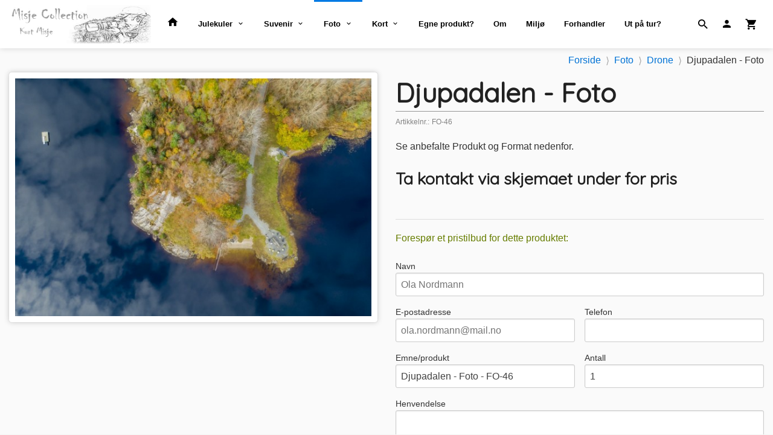

--- FILE ---
content_type: text/html
request_url: https://www.misjecollection.no/produkt/foto/drone/djupadalen-foto-5
body_size: 16597
content:
<!DOCTYPE html>

<!--[if IE 7]>    <html class="lt-ie10 lt-ie9 lt-ie8 ie7 no-js flyout_menu" lang="no"> <![endif]-->
<!--[if IE 8]>    <html class="lt-ie10 lt-ie9 ie8 no-js flyout_menu" lang="no"> <![endif]-->
<!--[if IE 9]>    <html class="lt-ie10 ie9 no-js flyout_menu" lang="no"> <![endif]-->
<!--[if (gt IE 9)|!(IE)]><!--> <html class="no-js flyout_menu" lang="no"> <!--<![endif]-->

<head prefix="og: http://ogp.me/ns# fb: http://ogp.me/ns/fb# product: http://ogp.me/ns/product#">
    <meta http-equiv="Content-Type" content="text/html; charset=UTF-8">
    <meta http-equiv="X-UA-Compatible" content="IE=edge">
    
                    <title>Djupadalen | MisjeCollection - Kurt Misje</title>
        

    <meta name="description" content="Djupadalen, Haugesund">

    <meta name="keywords" content="">

<meta name="csrf-token" content="YJCjluocyJweTI6apVCCyoLlFhG6Xhsw7EYgzgLX">    <link rel="shortcut icon" href="/favicon.ico">
    <meta property="og:title" content="Djupadalen">
<meta property="og:type" content="product">

<meta property="og:image" content="https://www.misjecollection.no/assets/img/630/630/bilder_nettbutikk/2dc4e6bd93158c0bb9cc64fc290201c4-image.jpeg">

    <meta property="og:image:width" content="630">
    <meta property="og:image:height" content="420">

<meta property="og:description" content="Djupadalen, Haugesund">


<meta property="product:price:amount" content="0.00"> 
<meta property="product:price:currency" content="NOK">

    <meta property="product:category" content="Drone">
    <meta property="product-category-link" content="https://www.misjecollection.no/butikk/foto/drone">

<meta property="product:availability" content="oos">



<meta property="og:url" content="https://www.misjecollection.no/produkt/foto/drone/djupadalen-foto-5">
<meta property="og:site_name" content="MisjeCollection - Kurt Misje">
<meta property="og:locale" content="nb_NO"><!-- Pioneer scripts & style -->
<meta name="viewport" content="width=device-width, initial-scale=1.0, minimum-scale=1">
<!-- Android Lollipop theme support: http://updates.html5rocks.com/2014/11/Support-for-theme-color-in-Chrome-39-for-Android -->
<meta name="theme-color" content="#007AE4">

<link href="/assets/themes/hotshot/css/base.compiled.css?ver=1609926847" rel="preload" as="style">
<link href="/assets/themes/hotshot/css/base.compiled.css?ver=1609926847" rel="stylesheet" type="text/css">


<script type="text/javascript" src="/assets/js/modernizr.min-dev.js"></script>
<script>
    window.FEATURES = (function() {
        var list = {"1":1,"24ai":1,"24chat":1,"24nb":1,"blog":1,"boxpacker":1,"criteo":1,"discount":1,"email_redesign":1,"facebook_dpa":1,"facebook_product_catalog":1,"frontendfaq":1,"giftcard":1,"google_analytics_4":1,"google_shopping":1,"mailmojo":1,"mega_menu":1,"modal_cart":1,"modal_cart_free_shipping_reminder":1,"modal_cart_products":1,"newsletter":1,"pickuppoints":1,"popup_module":1,"printnode":1,"product_management_2":1,"product_management_2_customize_layout":1,"product_sorting":1,"slider":1,"snapchat":1,"stock_reminders":1,"text":1,"thumb_attribute_connection":1,"two":1,"two_search_api":1,"update_price_on_attribute_change":1,"vipps_express":1,"webshop":1};

        return {
            get: function(name) { return name in list; }
        };
    })();

    if (window.FEATURES.get('facebook_dpa')) {
                facebook_dpa_id = "290168785655954";
            }

</script>

   

<!-- Global site tag (gtag.js) - Google Analytics -->
<script type="text/plain" data-category="analytics" async src="https://www.googletagmanager.com/gtag/js?id=G-82S7M9N0KV"></script>
<script type="text/plain" data-category="analytics">
  window.dataLayer = window.dataLayer || [];
  function gtag(){dataLayer.push(arguments);}
  gtag('js', new Date());

      gtag('config', 'G-1L4E7W444J');
    gtag('config', 'G-82S7M9N0KV', {
      theme: 'hotshot',
      activeCheckout: 'checkout'
  });
</script>

<script>
    class Item {
        product = {};

        constructor(product) {
            this.product = product;
        }

        #setItemVariant() {
            this.product.item_variant = Array.from(document.querySelectorAll('div.product__attribute'))
                ?.reduce((previousValue, currentValue, currentIndex, array) => {
                    let selectOptions = Array.from(currentValue.children[1].children[0].children);

                    if (!selectOptions.some(option => option.tagName === 'OPTGROUP')) {
                        let attribute = currentValue.children[0].children[0].innerHTML;
                        let value = selectOptions.find(attributeValue => attributeValue.selected).innerHTML;

                        return previousValue += `${attribute}: ${value}${array.length && currentIndex !== array.length - 1 ? ', ' : ''}`;
                    }
                }, '');
        }

        #attachEventListeners() {
            document.querySelectorAll('select.js-attribute').forEach(selector => selector.addEventListener('change', () => this.#setItemVariant()));

            const buyProductButton = document.querySelector('button.js-product__buy-button');

            if (buyProductButton) {
                buyProductButton.addEventListener('click', () => {
                    gtag('event', 'add_to_cart', {
                        currency: 'NOK',
                        value: this.product.value,
                        items: [{ ...this.product, quantity: parseInt(document.getElementById('buy_count').value) }]
                    });
                });
            }

            const buyBundleButton = document.querySelector('button.js-bundle__buy-button');

            if (buyBundleButton) {
                buyBundleButton.addEventListener('click', () => {
                    gtag('event', 'add_to_cart', {
                        currency: 'NOK',
                        value: this.product.value,
                        items: [this.product]
                    });
                });
            }

            const wishListButton = document.querySelector('.product__wishlist-button:not(.disabled)');

            if (wishListButton) {
                wishListButton.addEventListener('click', () => {
                    gtag('event', 'add_to_wishlist', {
                        currency: 'NOK',
                        value: this.product.value,
                        items: [{ ...this.product, quantity: parseInt(document.getElementById('buy_count').value) }],
                    });
                });
            }
        }

        async initialize() {
            await this.#setItemVariant();
            this.#attachEventListeners();

            gtag('event', 'view_item', {
                currency: 'NOK',
                value: this.product.value,
                items: [this.product]
            });
        }
    }
</script>
<!-- Google Analytics -->
<script type="text/plain" data-category="analytics">

    (function (i, s, o, g, r, a, m) {
        i['GoogleAnalyticsObject'] = r;
        i[r] = i[r] || function () {
            (i[r].q = i[r].q || []).push(arguments)
        }, i[r].l = 1 * new Date();
        a = s.createElement(o),
            m = s.getElementsByTagName(o)[0];
        a.async = 1;
        a.src = g;
        m.parentNode.insertBefore(a, m)
    })(window, document, 'script', '//www.google-analytics.com/analytics.js', 'ga');

        ga('create', 'UA-64566055-1', 'auto');
        
    ga('create', 'UA-24343184-8', 'auto', '24nb');

        ga('24nb.send', 'pageview');

    
        ga('send', 'pageview');

    
    
</script>
<div id="sincos-sc"></div>

<script>
    window.SERVER_DATA={"checkoutUrl":"checkout","cartFullHeight":1,"languageId":"1","currency":"NOK","usesFreeShippingReminder":false,"freeShippingCutoff":"1000","useProductUpSell":true,"googleAnalytics4Enabled":true};
</script>
<script src="/js/slider-cart.js?v=b2cf874253b7a8c1bbe7f2dbd336acbb" type="text/javascript"></script>
<script data-ad-client="ca-pub-7275360912063952" async src="https://pagead2.googlesyndication.com/pagead/js/adsbygoogle.js"></script>

<script src="https://assets.mailmojo.no/sdk.js" data-token="uL4TlpgVAxR0ECtkPQn5G47QFmjkgO" async></script>
<link rel="stylesheet" href="/css/cookie_consent.css">
<script defer src="/js/cookie_consent.js"></script>
<script>
    window.dataLayer = window.dataLayer || [];
    function gtag(){dataLayer.push(arguments);}

    // Set default consent to 'denied' as a placeholder
    // Determine actual values based on your own requirements
    gtag('consent', 'default', {
        'ad_storage': 'denied',
        'ad_user_data': 'denied',
        'ad_personalization': 'denied',
        'analytics_storage': 'denied',
        'url_passthrough': 'denied'
    });

</script>

<script>

    window.addEventListener('load', function(){

        CookieConsent.run({
            cookie: {
                name: 'cookie_consent_cookie',
                domain: window.location.hostname,
                path: '/',
                expiresAfterDays: 30,
                sameSite: 'Lax'
            },
            disablePageInteraction: true,
            guiOptions: {
                consentModal: {
                    layout: 'box inline',
                    position: 'middle center',
                    equalWeightButtons: false,
                }
            },
            categories: {
                necessary: {
                    enabled: true,
                    readonly: true,
                },
                analytics: {},
                targeting: {}
            },
            language: {
                default: 'no',
                translations: {
                    no: {
                        consentModal: {
                            title: 'Vi bruker cookies!',
                            description: '<p>Vi benytter første- og tredjeparts cookies (informasjonskapsler).</p><br><br><p>Cookies bruker til: </p><br><ul style="padding-left:3px;"><li>Nødvendige funksjoner på nettsiden</li><li>Analyse og statistikk</li><li>Markedsføring som kan brukes for personlig tilpasning av annonser</li></ul><br><p>Velg “Godta alle” om du aksepterer vår bruk av cookie. Hvis du ønsker å endre på cookie-innstillingene, velg “La meg velge selv”.</p><br><p>Les mer om vår Cookie policy <a href="/side/cookies">her.</a></p>',
                            acceptAllBtn: 'Godta alle',
                            acceptNecessaryBtn: 'Godta kun nødvendige',
                            showPreferencesBtn: 'La meg velge selv',
                        },
                        preferencesModal: {
                            title: 'Innstillinger',
                            acceptAllBtn: 'Godta alle',
                            acceptNecessaryBtn: 'Godta kun nødvendige',
                            savePreferencesBtn: 'Lagre og godta innstillinger',
                            closeIconLabel: 'Lukk',
                            sections: [
                                {
                                    title: 'Bruk av cookies 📢',
                                    description: 'Vi bruker cookies for å sikre deg en optimal opplevelse i nettbutikken vår. Noen cookies er påkrevd for at nettbutikken skal fungere. Les mer om vår <a href="/side/sikkerhet_og_personvern" class="cc-link">personvernerklæring</a>.'
                                },
                                {
                                    title: 'Helt nødvendige cookies',
                                    description: 'Cookies som er helt nødvendig for at nettbutikken skal fungere. Man får ikke handlet i nettbutikken uten disse.',
                                },
                                {
                                    title: 'Cookies rundt analyse og oppsamling av statistikk',
                                    description: 'Cookie som lagrer anonym statistikk av besøkende i nettbutikken. Disse brukes av nettbutikkeier for å lære seg mer om hvem publikummet sitt er.',
                                    linkedCategory: 'analytics'
                                },
                                {
                                    title: 'Cookies rundt markedsføring og retargeting',
                                    description: 'Cookies som samler informasjon om din bruk av nettsiden slik at markedsføring kan tilpasses deg.',
                                    linkedCategory: 'targeting'
                                },
                                {
                                    title: 'Mer informasjon',
                                    description: 'Ved spørsmål om vår policy rundt cookies og dine valg, ta gjerne kontakt med oss på <a href="mailto:kurt.misje@misjecollection.no">kurt.misje@misjecollection.no</a>.'
                                }
                            ]
                        }
                    }
                }
            }
        });
    });
</script>

<script type="text/plain" data-category="targeting">
    window.dataLayer = window.dataLayer || [];
    function gtag(){ dataLayer.push(arguments); }
    gtag('consent', 'update', {
        'ad_storage': 'granted',
        'ad_user_data': 'granted',
        'ad_personalization': 'granted'
    });
</script>

<script type="text/plain" data-category="analytics">
    window.dataLayer = window.dataLayer || [];
    function gtag(){ dataLayer.push(arguments); }
    gtag('consent', 'update', {
        'analytics_storage': 'granted',
        'url_passthrough': 'granted'
    });
</script>

            <meta name="google-site-verification" content="bZp0JXS2aLS89IuFVVl7Vz6cbhUqN6jEt1XX3WT4YfY" /></head>

<body class="">

    <a href="#main-content" class="sr-only">Gå til innholdet</a>

<div id="outer-wrap">
    <div id="inner-wrap" class="content-wrapper">
        
                                <!-- needs to be outputted before offers_discount.php -->
<svg style="opacity: 0;position:absolute;z-index: -1" viewBox="0 0 94 94" version="1.1" xmlns="http://www.w3.org/2000/svg" xmlns:xlink="http://www.w3.org/1999/xlink" xmlns:sketch="http://www.bohemiancoding.com/sketch/ns">
    <!-- Generator: Sketch 3.2.2 (9983) - http://www.bohemiancoding.com/sketch -->
    <title>discount-badge</title>
    <desc>Created with Sketch.</desc>
    <defs>
        <filter x="-50%" y="-50%" width="200%" height="200%" filterUnits="objectBoundingBox" id="filter-1">
            <feOffset dx="1" dy="-1" in="SourceAlpha" result="shadowOffsetOuter1"></feOffset>
            <feGaussianBlur stdDeviation="0.5" in="shadowOffsetOuter1" result="shadowBlurOuter1"></feGaussianBlur>
            <feColorMatrix values="0 0 0 0 0   0 0 0 0 0   0 0 0 0 0  0 0 0 0.07 0" in="shadowBlurOuter1" type="matrix" result="shadowMatrixOuter1"></feColorMatrix>
            <feOffset dx="-4" dy="4" in="SourceAlpha" result="shadowOffsetOuter2"></feOffset>
            <feGaussianBlur stdDeviation="0" in="shadowOffsetOuter2" result="shadowBlurOuter2"></feGaussianBlur>
            <feColorMatrix values="0 0 0 0 0   0 0 0 0 0   0 0 0 0 0  0 0 0 0.07 0" in="shadowBlurOuter2" type="matrix" result="shadowMatrixOuter2"></feColorMatrix>
            <feOffset dx="3" dy="0" in="SourceAlpha" result="shadowOffsetInner1"></feOffset>
            <feGaussianBlur stdDeviation="0" in="shadowOffsetInner1" result="shadowBlurInner1"></feGaussianBlur>
            <feComposite in="shadowBlurInner1" in2="SourceAlpha" operator="arithmetic" k2="-1" k3="1" result="shadowInnerInner1"></feComposite>
            <feColorMatrix values="0 0 0 0 0   0 0 0 0 0   0 0 0 0 0  0 0 0 0.35 0" in="shadowInnerInner1" type="matrix" result="shadowMatrixInner1"></feColorMatrix>
            <feMerge>
                <feMergeNode in="shadowMatrixOuter1"></feMergeNode>
                <feMergeNode in="shadowMatrixOuter2"></feMergeNode>
                <feMergeNode in="SourceGraphic"></feMergeNode>
                <feMergeNode in="shadowMatrixInner1"></feMergeNode>
            </feMerge>
        </filter>
    </defs>
    <g id="discount" stroke="none" stroke-width="1" fill="none" fill-rule="evenodd" sketch:type="MSPage">
        <g id="discount__badge" sketch:type="MSLayerGroup" transform="translate(2.000000, 2.000000)">
            <path d="M82,51.0052699 C82,49.8977899 82.8877296,49 84,49 C85.1045695,49 86,49.8944731 86,51.0052699 L86,87.9947301 C86,89.1022101 85.1122704,90 84,90 L82,90 L82,51.0052699 Z M0,2 C0,0.8954305 0.896278629,0 2.00239962,0 L37,0 L37,4 L0,4 L0,2 Z" id="discount__banner" fill="#99302E" sketch:type="MSShapeGroup"></path>
            <path d="M43.9950767,0 C45.1023652,0 46.6283045,0.628304482 47.411872,1.41187199 L84.588128,38.588128 C85.3678834,39.3678834 86,40.8949384 86,42.0013893 L86,88 L2,0 L43.9950767,0 Z" id="discount__over" fill="#FF504D" filter="url(#filter-1)" sketch:type="MSShapeGroup"></path>
        </g>
    </g>
</svg>
<div class="contain-to-grid header-shadow">
    <nav class="top-bar header-bg" data-topbar role="navigation">
        <ul class="title-area">
            <li class="name">
                <div id="logo" class="logo-wrapper">
    <a href="https://www.misjecollection.no/" class="neutral-link">

        
            <span class="vertical-pos-helper"></span><img src="/bilder_diverse/1609333281_scaled.jpg" alt="Turistprodukter, suvenir, bilder, julekuler og fotogaver med lokale motiv. Rask, effektiv og best på service" class="logo-img">

        
    </a>
</div>
            </li>
        </ul>
        
        <section class="top-bar-section">
    <ul class="right util-nav__list">
        <li class="show-for-large-up util-nav__item">
                            <form action="https://www.misjecollection.no/search" accept-charset="UTF-8" method="get" class="js-product-search-form search-box__container" autocomplete="off">                    
<input type="text" name="q" value="" id="search-box__input--small2" tabindex="0" maxlength="80" class="inputfelt_sokproduktmarg search-box__input" placeholder="søkeord"  />
    <input type="submit" class="search-box__submit button small primary-color-bg hidden"  value="Søk"/>

    <label for="search-box__input--small2" class="search-box__label"><span class="icon-search icon-large"></span></label>
    <div class="js-product-search-results product-search-results is-hidden">
        <p class="js-product-search__no-hits product-search__no-hits is-hidden">Ingen treff</p>
        <div class="js-product-search__container product-search__container is-hidden"></div>
        <p class="js-product-search__extra-hits product-search__extra-hits is-hidden">
            <a href="#" class="themed-nav">&hellip;vis flere treff (<span class="js-product-search__num-extra-hits"></span>)</a>
        </p>
    </div>
                </form>                    </li>
                <li class="util-nav__item ">
            <a href="/konto">
                <i class="icon icon-person icon-large"></i>
            </a>
        </li>
        <!--<li class="active off-canvas-cart"><a href="#"><i class="icon-shopping-cart icon-large"></i></a></li>-->
        <li class="active on-canvas-cart util-nav__item">
            <div class="cart-and-checkout right ">
    <a href="https://www.misjecollection.no/kasse" class="neutral-link cart-button cart-button--empty">
        <i class="icon-shopping-cart cart-button__icon icon-large"></i><span class="cart-button__text">Handlevogn</span>
        <span class="cart-button__quantity">0</span>
        <span class="cart-button__sum">0,00</span>
        <span class="cart-button__currency">NOK</span>
    </a>

    <a href="https://www.misjecollection.no/kasse" class="button show-for-medium-up checkout-button call-to-action-color-bg">Kasse <i class="icon-chevron-right cart-icon icon-large"></i></a>
</div>        </li>
    </ul>

    <ul id="main-menu" class="left sm main-nav__list show-for-large-up level-0" data-mer="Mer">
<li class="main-nav__item level-0"><a class="main-nav__frontpage-link" href="https://www.misjecollection.no/"><i class="icon-home" title="Forside"></i></a></li><li class="main-nav__item parent level-0"><a href="/butikk/fotogaver" >Julekuler</a><ul class="main-nav__submenu level-1" data-mer="Mer">
<li class="main-nav__item level-1"><a href="/butikk/fotogaver/avaldsnes-1" >Avaldsnes</a></li><li class="main-nav__item level-1"><a href="/butikk/fotogaver/bergen" >Bergen</a></li><li class="main-nav__item level-1"><a href="/butikk/fotogaver/bokn" >Bokn</a></li><li class="main-nav__item level-1"><a href="/butikk/fotogaver/haugesund-serien" >Haugesund </a></li><li class="main-nav__item level-1"><a href="/butikk/fotogaver/julekuler-fra-karmoy" >Karmøy</a></li><li class="main-nav__item level-1"><a href="/butikk/fotogaver/kopervik" >Kopervik</a></li><li class="main-nav__item level-1"><a href="/butikk/fotogaver/kvinnherad" >Kvinnherad</a></li><li class="main-nav__item level-1"><a href="/butikk/fotogaver/langfoss" >Langfoss</a></li><li class="main-nav__item level-1"><a href="/butikk/fotogaver/rovaer" >Røvær</a></li><li class="main-nav__item level-1"><a href="/butikk/fotogaver/skudeneshavn" >Skudeneshavn</a></li><li class="main-nav__item level-1"><a href="/butikk/fotogaver/sveio" >Ryvarden</a></li><li class="main-nav__item level-1"><a href="/butikk/fotogaver/akrehamn" >Åkrehamn</a></li><li class="main-nav__item level-1"><a href="/butikk/fotogaver/kirker" >Diverse motiv</a></li><li class="main-nav__item level-1"><a href="/butikk/fotogaver/fyr" >Fyr</a></li><li class="main-nav__item level-1"><a href="/butikk/fotogaver/julekuler" >Kirker</a></li><li class="main-nav__item level-1"><a href="/butikk/fotogaver/samleobjekt" >Samleobjekt</a></li><li class="main-nav__item level-1"><a href="/butikk/fotogaver/stavkirker" >Stavkirker</a></li><li class="main-nav__item level-1"><a href="/butikk/fotogaver/prototyper" >Prototyper</a></li></ul>
</li><li class="main-nav__item parent level-0"><a href="/butikk/souvenir" >Suvenir</a><ul class="main-nav__submenu level-1" data-mer="Mer">
<li class="main-nav__item level-1"><a href="/butikk/souvenir/3d-produkter" >3D produkter</a></li><li class="main-nav__item level-1"><a href="/butikk/souvenir/fingerbol" >Fingerbøl</a></li><li class="main-nav__item level-1"><a href="/butikk/souvenir/flaskeapner" >Flaskeåpner</a></li><li class="main-nav__item level-1"><a href="/butikk/souvenir/pins" >Jakkemerke/Pins</a></li><li class="main-nav__item level-1"><a href="/butikk/souvenir/klistremerker" >Klistremerker</a></li><li class="main-nav__item level-1"><a href="/butikk/souvenir/kortstokk" >Kortstokk</a></li><li class="main-nav__item level-1"><a href="/butikk/souvenir/magnet" >Magneter</a></li><li class="main-nav__item level-1"><a href="/butikk/souvenir/negleklipper" >Negleklipper</a></li><li class="main-nav__item level-1"><a href="/butikk/souvenir/nokkelringer" >Nøkkelringer</a></li><li class="main-nav__item level-1"><a href="/butikk/souvenir/papirklype" >Papirklyper</a></li><li class="main-nav__item level-1"><a href="/butikk/souvenir/snapsglass" >Shotglass</a></li><li class="main-nav__item level-1"><a href="/butikk/souvenir/skjeer" >Skjeer</a></li></ul>
</li><li class="main-nav__item selected parent level-0"><a href="/butikk/foto" >Foto</a><ul class="main-nav__submenu active level-1" data-mer="Mer">
<li class="main-nav__item selected_sibl level-1"><a href="/butikk/foto/light-painting" >Light Painting</a></li><li class="main-nav__item selected_sibl parent level-1"><a href="/butikk/foto/haugesund" >Haugesund</a><ul class="main-nav__submenu level-2" data-mer="Mer">
<li class="main-nav__item level-2"><a href="/butikk/foto/haugesund/smedasundet" >Smedasundet</a></li><li class="main-nav__item level-2"><a href="/butikk/foto/haugesund/sentrum" >Sentrum</a></li><li class="main-nav__item level-2"><a href="/butikk/foto/haugesund/risoy" >Risøy</a></li><li class="main-nav__item level-2"><a href="/butikk/foto/haugesund/bakeroy" >Bakerøy</a></li><li class="main-nav__item level-2"><a href="/butikk/foto/haugesund/radhuset" >Rådhuset</a></li><li class="main-nav__item level-2"><a href="/butikk/foto/haugesund/byparken" >Byparken</a></li><li class="main-nav__item level-2"><a href="/butikk/foto/haugesund/kvalen-fyr" >Kvalen fyr</a></li><li class="main-nav__item level-2"><a href="/butikk/foto/haugesund/haraldshaugen" >Haraldshaugen</a></li><li class="main-nav__item level-2"><a href="/butikk/foto/haugesund/kvalsvik" >Kvalsvik</a></li><li class="main-nav__item level-2"><a href="/butikk/foto/haugesund/harald-harfagre" >Harald Hårfagre</a></li></ul>
</li><li class="main-nav__item selected_sibl level-1"><a href="/butikk/foto/nattmotiv" >Nattmotiv</a></li><li class="main-nav__item selected_sibl level-1"><a href="/butikk/foto/sol" >Sol</a></li><li class="main-nav__item selected_sibl level-1"><a href="/butikk/foto/vann" >Vann</a></li><li class="main-nav__item selected_sibl level-1"><a href="/butikk/foto/sorthvit" >Sort/Hvit</a></li><li class="main-nav__item selected_sibl level-1"><a href="/butikk/foto/natur" >Natur</a></li><li class="main-nav__item selected_sibl level-1"><a href="/butikk/foto/maritim" >Maritim</a></li><li class="main-nav__item selected_sibl level-1"><a href="/butikk/foto/panorama" >Panorama</a></li><li class="main-nav__item selected_sibl level-1"><a href="/butikk/foto/dyr" >Dyr</a></li><li class="main-nav__item current selected_sibl level-1"><a href="/butikk/foto/drone" >Drone</a></li><li class="main-nav__item selected_sibl level-1"><a href="/butikk/foto/diverse" >Diverse</a></li><li class="main-nav__item selected_sibl parent level-1"><a href="/butikk/foto/host" >Årstider</a><ul class="main-nav__submenu level-2" data-mer="Mer">
<li class="main-nav__item level-2"><a href="/butikk/foto/host/host-1" >Høst</a></li><li class="main-nav__item level-2"><a href="/butikk/foto/host/vinter-1" >Vinter</a></li><li class="main-nav__item level-2"><a href="/butikk/foto/host/var" >Vår</a></li><li class="main-nav__item level-2"><a href="/butikk/foto/host/sommer" >Sommer</a></li></ul>
</li><li class="main-nav__item selected_sibl parent level-1"><a href="/butikk/foto/karmoy" >Karmøy</a><ul class="main-nav__submenu level-2" data-mer="Mer">
<li class="main-nav__item level-2"><a href="/butikk/foto/karmoy/visnes" >Visnes</a></li><li class="main-nav__item level-2"><a href="/butikk/foto/karmoy/skudenes" >Skudenes</a></li><li class="main-nav__item level-2"><a href="/butikk/foto/karmoy/avaldsnes" >Avaldsnes</a></li></ul>
</li></ul>
</li><li class="main-nav__item parent level-0"><a href="/butikk/kort" >Kort</a><ul class="main-nav__submenu level-1" data-mer="Mer">
<li class="main-nav__item level-1"><a href="/butikk/kort/julekort" >Julekort</a></li><li class="main-nav__item level-1"><a href="/butikk/kort/postkort" >Postkort</a></li></ul>
</li><li class="main-nav__item level-0"><a href="/butikk/egne-produkt" >Egne produkt?</a></li><li class="main-nav__item level-0"><a href="/butikk/om" >Om</a></li><li class="main-nav__item level-0"><a href="/butikk/miljo" >Miljø</a></li><li class="main-nav__item level-0"><a href="/butikk/forhandler" >Forhandler</a></li><li class="main-nav__item level-0"><a href="https://www.misje.com/" target="_blank" />Ut på tur?</a></li></ul>
</section>    </nav>
</div>

<nav id="nav-compact" class="navigation-bg main-nav nav-compact hide-for-large-up hide-for-print">
    <div class="row">
        <div class="columns">
            <ul class="main-nav__top-level">
                <li class="left main-nav__item level-0">
                    <a id="nav-open-btn" href="#nav"><i class="icon-menu icon-large"></i> Meny</a>
                </li>
                <li class="right main-nav__item level-0">
                        <form action="https://www.misjecollection.no/search" accept-charset="UTF-8" method="get" class="search-box__container" autocomplete="off">        
<input type="text" name="q" value="" id="search-box__input--small" tabindex="0" maxlength="80" class="inputfelt_sokproduktmarg search-box__input" placeholder="søkeord"  />
    <input type="submit" class="search-box__submit button small primary-color-bg hidden"  value="Søk"/>

    <label for="search-box__input--small" class="search-box__label"><span class="icon-search icon-large"></span></label>
        <input type="submit" id="search-submit">
    </form>                </li>
            </ul>
        </div>
    </div>
</nav><nav id="nav" class="navigation-bg main-nav nav-offcanvas js-arrow-key-nav hide-for-print hide-for-large-up" role="navigation">
    <div class="block row">
        <div class="columns">
            <h2 class="block-title">Produkter</h2>
                        <ul id="side-menu" class="sm main-nav__list level-0" data-mer="Mer">
<li class="main-nav__item level-0"><a class="main-nav__frontpage-link" href="https://www.misjecollection.no/">Forside</a></li><li class="main-nav__item parent level-0"><a href="/butikk/fotogaver" >Julekuler</a><ul class="main-nav__submenu level-1" data-mer="Mer">
<li class="main-nav__item level-1"><a href="/butikk/fotogaver/avaldsnes-1" >Avaldsnes</a></li><li class="main-nav__item level-1"><a href="/butikk/fotogaver/bergen" >Bergen</a></li><li class="main-nav__item level-1"><a href="/butikk/fotogaver/bokn" >Bokn</a></li><li class="main-nav__item level-1"><a href="/butikk/fotogaver/haugesund-serien" >Haugesund </a></li><li class="main-nav__item level-1"><a href="/butikk/fotogaver/julekuler-fra-karmoy" >Karmøy</a></li><li class="main-nav__item level-1"><a href="/butikk/fotogaver/kopervik" >Kopervik</a></li><li class="main-nav__item level-1"><a href="/butikk/fotogaver/kvinnherad" >Kvinnherad</a></li><li class="main-nav__item level-1"><a href="/butikk/fotogaver/langfoss" >Langfoss</a></li><li class="main-nav__item level-1"><a href="/butikk/fotogaver/rovaer" >Røvær</a></li><li class="main-nav__item level-1"><a href="/butikk/fotogaver/skudeneshavn" >Skudeneshavn</a></li><li class="main-nav__item level-1"><a href="/butikk/fotogaver/sveio" >Ryvarden</a></li><li class="main-nav__item level-1"><a href="/butikk/fotogaver/akrehamn" >Åkrehamn</a></li><li class="main-nav__item level-1"><a href="/butikk/fotogaver/kirker" >Diverse motiv</a></li><li class="main-nav__item level-1"><a href="/butikk/fotogaver/fyr" >Fyr</a></li><li class="main-nav__item level-1"><a href="/butikk/fotogaver/julekuler" >Kirker</a></li><li class="main-nav__item level-1"><a href="/butikk/fotogaver/samleobjekt" >Samleobjekt</a></li><li class="main-nav__item level-1"><a href="/butikk/fotogaver/stavkirker" >Stavkirker</a></li><li class="main-nav__item level-1"><a href="/butikk/fotogaver/prototyper" >Prototyper</a></li></ul>
</li><li class="main-nav__item parent level-0"><a href="/butikk/souvenir" >Suvenir</a><ul class="main-nav__submenu level-1" data-mer="Mer">
<li class="main-nav__item level-1"><a href="/butikk/souvenir/3d-produkter" >3D produkter</a></li><li class="main-nav__item level-1"><a href="/butikk/souvenir/fingerbol" >Fingerbøl</a></li><li class="main-nav__item level-1"><a href="/butikk/souvenir/flaskeapner" >Flaskeåpner</a></li><li class="main-nav__item level-1"><a href="/butikk/souvenir/pins" >Jakkemerke/Pins</a></li><li class="main-nav__item level-1"><a href="/butikk/souvenir/klistremerker" >Klistremerker</a></li><li class="main-nav__item level-1"><a href="/butikk/souvenir/kortstokk" >Kortstokk</a></li><li class="main-nav__item level-1"><a href="/butikk/souvenir/magnet" >Magneter</a></li><li class="main-nav__item level-1"><a href="/butikk/souvenir/negleklipper" >Negleklipper</a></li><li class="main-nav__item level-1"><a href="/butikk/souvenir/nokkelringer" >Nøkkelringer</a></li><li class="main-nav__item level-1"><a href="/butikk/souvenir/papirklype" >Papirklyper</a></li><li class="main-nav__item level-1"><a href="/butikk/souvenir/snapsglass" >Shotglass</a></li><li class="main-nav__item level-1"><a href="/butikk/souvenir/skjeer" >Skjeer</a></li></ul>
</li><li class="main-nav__item selected parent level-0"><a href="/butikk/foto" >Foto</a><ul class="main-nav__submenu active level-1" data-mer="Mer">
<li class="main-nav__item selected_sibl level-1"><a href="/butikk/foto/light-painting" >Light Painting</a></li><li class="main-nav__item selected_sibl parent level-1"><a href="/butikk/foto/haugesund" >Haugesund</a><ul class="main-nav__submenu level-2" data-mer="Mer">
<li class="main-nav__item level-2"><a href="/butikk/foto/haugesund/smedasundet" >Smedasundet</a></li><li class="main-nav__item level-2"><a href="/butikk/foto/haugesund/sentrum" >Sentrum</a></li><li class="main-nav__item level-2"><a href="/butikk/foto/haugesund/risoy" >Risøy</a></li><li class="main-nav__item level-2"><a href="/butikk/foto/haugesund/bakeroy" >Bakerøy</a></li><li class="main-nav__item level-2"><a href="/butikk/foto/haugesund/radhuset" >Rådhuset</a></li><li class="main-nav__item level-2"><a href="/butikk/foto/haugesund/byparken" >Byparken</a></li><li class="main-nav__item level-2"><a href="/butikk/foto/haugesund/kvalen-fyr" >Kvalen fyr</a></li><li class="main-nav__item level-2"><a href="/butikk/foto/haugesund/haraldshaugen" >Haraldshaugen</a></li><li class="main-nav__item level-2"><a href="/butikk/foto/haugesund/kvalsvik" >Kvalsvik</a></li><li class="main-nav__item level-2"><a href="/butikk/foto/haugesund/harald-harfagre" >Harald Hårfagre</a></li></ul>
</li><li class="main-nav__item selected_sibl level-1"><a href="/butikk/foto/nattmotiv" >Nattmotiv</a></li><li class="main-nav__item selected_sibl level-1"><a href="/butikk/foto/sol" >Sol</a></li><li class="main-nav__item selected_sibl level-1"><a href="/butikk/foto/vann" >Vann</a></li><li class="main-nav__item selected_sibl level-1"><a href="/butikk/foto/sorthvit" >Sort/Hvit</a></li><li class="main-nav__item selected_sibl level-1"><a href="/butikk/foto/natur" >Natur</a></li><li class="main-nav__item selected_sibl level-1"><a href="/butikk/foto/maritim" >Maritim</a></li><li class="main-nav__item selected_sibl level-1"><a href="/butikk/foto/panorama" >Panorama</a></li><li class="main-nav__item selected_sibl level-1"><a href="/butikk/foto/dyr" >Dyr</a></li><li class="main-nav__item current selected_sibl level-1"><a href="/butikk/foto/drone" >Drone</a></li><li class="main-nav__item selected_sibl level-1"><a href="/butikk/foto/diverse" >Diverse</a></li><li class="main-nav__item selected_sibl parent level-1"><a href="/butikk/foto/host" >Årstider</a><ul class="main-nav__submenu level-2" data-mer="Mer">
<li class="main-nav__item level-2"><a href="/butikk/foto/host/host-1" >Høst</a></li><li class="main-nav__item level-2"><a href="/butikk/foto/host/vinter-1" >Vinter</a></li><li class="main-nav__item level-2"><a href="/butikk/foto/host/var" >Vår</a></li><li class="main-nav__item level-2"><a href="/butikk/foto/host/sommer" >Sommer</a></li></ul>
</li><li class="main-nav__item selected_sibl parent level-1"><a href="/butikk/foto/karmoy" >Karmøy</a><ul class="main-nav__submenu level-2" data-mer="Mer">
<li class="main-nav__item level-2"><a href="/butikk/foto/karmoy/visnes" >Visnes</a></li><li class="main-nav__item level-2"><a href="/butikk/foto/karmoy/skudenes" >Skudenes</a></li><li class="main-nav__item level-2"><a href="/butikk/foto/karmoy/avaldsnes" >Avaldsnes</a></li></ul>
</li></ul>
</li><li class="main-nav__item parent level-0"><a href="/butikk/kort" >Kort</a><ul class="main-nav__submenu level-1" data-mer="Mer">
<li class="main-nav__item level-1"><a href="/butikk/kort/julekort" >Julekort</a></li><li class="main-nav__item level-1"><a href="/butikk/kort/postkort" >Postkort</a></li></ul>
</li><li class="main-nav__item level-0"><a href="/butikk/egne-produkt" >Egne produkt?</a></li><li class="main-nav__item level-0"><a href="/butikk/om" >Om</a></li><li class="main-nav__item level-0"><a href="/butikk/miljo" >Miljø</a></li><li class="main-nav__item level-0"><a href="/butikk/forhandler" >Forhandler</a></li><li class="main-nav__item level-0"><a href="https://www.misje.com/" target="_blank" />Ut på tur?</a></li></ul>
        </div>
    </div>
    
    <a class="main-nav__close-btn" id="nav-close-btn" href="#top">Lukk <i class="icon-chevron-right icon-large"></i></a>
</nav>

            <div id="main" class="content-bg main-content">
    <div class="row">

        <div class="columns">

            <div id="main-content" itemscope itemtype="http://schema.org/Product" tabindex="-1">

                
    <div class="row product__breadcrumbs breadcrumbs__wrapper hide-for-print">
        <div class="small-12 columns">
            <ul class="breadcrumbs" itemscope itemtype="http://schema.org/BreadcrumbList"><li class="breadcrumbs__item breadcrumbs__home"><a href="https://www.misjecollection.no/">Forside</a></li><li class="breadcrumbs__item" itemprop="itemListElement" itemscope itemtype="http://schema.org/ListItem"><a itemtype="http://schema.org/Thing" itemprop="item" href="https://www.misjecollection.no/butikk/foto"><span itemprop="name">Foto</span></a> <meta itemprop="position" content="1" /></li><li class="breadcrumbs__item" itemprop="itemListElement" itemscope itemtype="http://schema.org/ListItem"><a itemtype="http://schema.org/Thing" itemprop="item" href="https://www.misjecollection.no/butikk/foto/drone"><span itemprop="name">Drone</span></a> <meta itemprop="position" content="2" /></li><li class="breadcrumbs__item current" itemprop="itemListElement" itemscope itemtype="http://schema.org/ListItem"><span><span itemprop="name">Djupadalen - Foto</span></span><meta itemtype="http://schema.org/Thing" content="https://www.misjecollection.no/produkt/foto/drone/djupadalen-foto-5" itemprop="item"><meta itemprop="position" content="3" /></li><meta itemprop="numberOfItems" content="3"><meta itemprop="itemListOrder" content="Ascending"></ul>
        </div>
    </div>

<article class="product">

    <div class="row">

        <form action="https://www.misjecollection.no/handlevogn/leggtil" method="post" accept-charset="utf-8" class="product__form"><input type="hidden" name="_token" value="YJCjluocyJweTI6apVCCyoLlFhG6Xhsw7EYgzgLX">        
<input type="hidden" name="id" value="1381" />
        
<input type="hidden" name="path" value="produkt/foto/drone/djupadalen-foto-5" />

            <div class="product__images  small-12 medium-6 large-6 small-centered medium-uncentered columns">
                <div class="product__main-images">
    <ul class="js-fancybox-gallery ">
                    <li>
                <a class="fancybox product__main-images__link readon-icon__wrapper bx-slide"
                data-fancybox-group="prod_gallery"
                href="/assets/img/1024/1024/bilder_nettbutikk/2dc4e6bd93158c0bb9cc64fc290201c4-image.jpeg"
                target="_blank"
                title=""
                tabindex="0">
                    <img src="/assets/img/640/640/bilder_nettbutikk/2dc4e6bd93158c0bb9cc64fc290201c4-image.jpeg" alt="" title="">
                    <div class="readon-icon__container">
                        <span class="vertical-pos-helper"></span><i class="icon-search readon-icon"></i>
                    </div>
                </a>
            </li>
            </ul>
</div>

            </div>

            <div class="product__info small-12 medium-6 large-6 small-centered medium-uncentered columns">

                <h1 itemprop="name" class="product__title">Djupadalen - Foto</h1>

                    <div class="product__meta-numbers">

        
                    <span class="product__art-nr-label">Artikkelnr.:</span>
            <span class="product__art-nr product__meta-numbers__value">FO-46</span>
            <meta itemprop="productID" content="FO-46">
        
        
    </div>
                
                <p class="product__ingress" itemprop="description">Se anbefalte Produkt og Format nedenfor.</p>

                <meta itemprop="brand" content="">
                                    <meta itemprop="image" content="https://www.misjecollection.no/assets/img/630/630/bilder_nettbutikk/2dc4e6bd93158c0bb9cc64fc290201c4-image.jpeg">
                                <meta itemprop="sku" content="FO-46">
                <meta itemprop="gtin14" content="">
                
                <div class="row">
                                            <div class="small-12 large-12 columns">
                            <h3>Ta kontakt via skjemaet under for pris</h3>
                        </div>
                                        <div class="small-12 large-5 columns">
                        <div class="product__stockstatus product__stockstatus--sold-out">
    
    </div>                    </div>
                </div>
                
                
                <div class="product__attributes">
                        
<input type="hidden" name="attributt[][0]" value="" />
                        <input type="hidden" class="product__quantity" data-product-id="1381" name="antall" value="1" id="buy_count">
                </div>

                    <input name="ekstra_velg" type="hidden" value='0'>
    <input name="ekstra_tekst" type="hidden" value=''>

                
                <div class="row">
                    <div class="columns small-6">
	</div>

                                    </div>
                
                
            </form>                                    <div class="row">
    <div class="columns">
                    <hr>
            <span class="call-to-action-color">Foresp&oslash;r et pristilbud for dette produktet:</span>
            <div class="row">
                <form action="/price_offer_form/" method="POST">
                    <input type="hidden" name="_token" value="YJCjluocyJweTI6apVCCyoLlFhG6Xhsw7EYgzgLX">
                    <input name="url" type="hidden" value="https://www.misjecollection.no/produkt/foto/drone/djupadalen-foto-5">
                    <br>

                    <div class="control columns">
                        <label>
                            Navn
                            <input required name="fullName" type="text" placeholder="Ola Nordmann">
                        </label>
                    </div>

                    <div class="control columns large-6 small-12">
                        <label>
                            E-postadresse
                            <input required name="from" type="email" placeholder="ola.nordmann@mail.no">
                        </label>
                    </div>

                    <div class="control columns large-6 small-12">
                        <label>
                            Telefon
                            <input name="phone" type="text">
                        </label>
                    </div>

                    <div class="control columns large-6 small-12">
                        <label>
                            Emne/produkt
                            <input required name="subject" type="text" value="Djupadalen - Foto - FO-46">
                        </label>
                    </div>

                    <div class="control columns large-6 small-12">
                        <label>
                            Antall
                            <input required name="amount" type="number" min="0" value="1">
                        </label>
                    </div>

                    <div class="control columns">
                        <label>
                            Henvendelse
                            <textarea name="body" id="" cols="30" rows="5"></textarea>
                        </label>
                    </div>

                    <div class="control columns">
                        <label>
                            <input id="price_offer_form_checkbox" type="checkbox">
                            Jeg godtar
                            <a target="_blank" href="/price_offer_form/terms">betingelsene</a>
                        </label>
                    </div>

                    <div class="control columns">
                        <button id="price_offer_form_button" disabled type="submit" class="button">Send</button>
                    </div>

                    <label class="ohnohoney" for="name"></label>
                    <input class="ohnohoney" autocomplete="off" type="text" id="name" name="name" placeholder="Your name here">
                    <label class="ohnohoney" for="email"></label>
                    <input class="ohnohoney" autocomplete="off" type="email" id="email" name="email" placeholder="Your e-mail here">
                </form>
            </div>
            </div>
</div>

<script type="text/javascript">
    document.getElementById('price_offer_form_checkbox').addEventListener('click', function() {
        document.getElementById('price_offer_form_button').disabled = !this.checked;
    });
</script>

<style>
    .ohnohoney {
        opacity: 0;
        position: absolute;
        top: 0;
        left: 0;
        height: 0;
        width: 0;
        z-index: -1;
    }
</style>                                
                
    <div class="social-buttons__headline-wrapper block__box__headline-wrapper">
        <h3 class="social-buttons__headline block__box__headline">Del dette</h3>
    </div>

    <ul class="social-buttons-list social-buttons-list--product">

                    <li class="social-button social-button--twitter">
                    <a href="https://twitter.com/intent/tweet?url=https%3A%2F%2Fwww.misjecollection.no%2Fprodukt%2Ffoto%2Fdrone%2Fdjupadalen-foto-5&amp;text=Djupadalen+-+Foto+%7C+MisjeCollection+-+Kurt+Misje" title="Del på Twitter" class="social-button__link" target="_blank">
                        <i class="icon-twitter"></i>
                    </a>
                </li>        
                    <li class="social-button social-button--facebook">
                    <a href="https://www.facebook.com/sharer/sharer.php?u=https%3A%2F%2Fwww.misjecollection.no%2Fprodukt%2Ffoto%2Fdrone%2Fdjupadalen-foto-5" title="Del på Facebook" class="social-button__link" target="_blank">
                        <i class="icon-facebook"></i>
                    </a>
                </li>        
        
                    <li class="social-button social-button--pinterest">
                    <a href="https://pinterest.com/pin/create/button/?url=https%3A%2F%2Fwww.misjecollection.no%2Fprodukt%2Ffoto%2Fdrone%2Fdjupadalen-foto-5&amp;media=https%3A%2F%2Fwww.misjecollection.no%2Fassets%2Fimg%2F630%2F630%2Fbilder_nettbutikk%2F2dc4e6bd93158c0bb9cc64fc290201c4-image.jpeg&amp;description=Djupadalen+-+Foto+%7C+MisjeCollection+-+Kurt+Misje" title="Del på Pinterest" class="social-button__link" target="_blank">
                        <i class="icon-pinterest"></i>
                    </a>
                </li>        
                    <li class="social-button social-button--mail">
                    <a href="mailto:?subject=Djupadalen - Foto&amp;body=Djupadalen - Foto%0A%0ASe anbefalte Produkt og Format nedenfor.%0A%0ALes mer: https://www.misjecollection.no/produkt/foto/drone/djupadalen-foto-5" title="Del på E-post" class="social-button__link" >
                        <i class="icon-mail"></i>
                    </a>
                </li>        
    </ul>
            </div>


        <div class="product__about small-12 large-6 small-centered medium-uncentered columns">
            <div id="product-tabs" class="js-tabs">
    
            <ul class="resp-tabs-list">
                            <li tabindex="0">Produktinfo</li>
                            <li tabindex="0">Produktanmeldelser (0)</li>
                    </ul> 

        <div class="resp-tabs-container">
                            <div>
                    <p><strong>Anbefalte produkt og st&oslash;rrelser</strong></p>
<ul>
<li><em>Akrylglass</em> - 50x75cm, 60x90cm, 100x150cm&nbsp;</li>
<li><em>Alu plate</em> -&nbsp;50x75cm, 60x90cm, 100x150cm&nbsp;&nbsp;</li>
<li><em>Lerret</em> - 90x120cm, 80x160cm, 100x150cm</li>
<li><em>Hard skumplate</em>&nbsp;-&nbsp;50x75cm, 60x90cm, 100x150cm</li>
</ul>
<p><strong>Veggoppheng</strong></p>
<ul>
<li><em>Skruesystem</em><strong> - </strong>Akrylglass, Alu plate, Skumplate</li>
<li><em>Kantbeslag</em><strong> - </strong>Akrylglass, Alu plate, Skumplate</li>
<li><em>Skinnesystem</em><strong> - </strong>Alu plate, Skumplate</li>
</ul>                                    </div>
                            <div>
                                        
<div class="comments-form js-arrow-key-nav">

        <div class="comments-form-wrapper">
            <form action="https://www.misjecollection.no/produkt/foto/drone/djupadalen-foto-5#produkt_anmeldelser_form" method="post" name="produkt_anmeldelser" id="produkt_anmeldelser_form" class="js-review-form">

                <p>Skriv en produktanmeldelse og del dine erfaringer med dette produktet med andre kunder.</p>
                
                
<input type="hidden" name="pid" value="1381" />
                <input type='hidden' name='anonymous' value='1'>
                
<input type="hidden" name="egetnavn" value="0" />
                <label style="display: none">Email
                    <input type="text" name="email" value="">
                </label>

                <div class="row">
                    <div class="small-12 medium-8 large-12 columns">
                        <label for="nick" >Navn                            <input type="hidden" name="_token" value="YJCjluocyJweTI6apVCCyoLlFhG6Xhsw7EYgzgLX">
                            <input type="text" value="" name="nick" id="nick" placeholder="" required>
                            <small class="error comments-form-error"></small>
                        </label>
                    </div>
                </div>

                <div class="row">
                    <div class="small-12 columns">
                        <label>Din vurdering?</label>

                        <div class="rating">
                                                            <label class="star star-1" for="star1"><span class="stars-label">1&nbsp;star</span></label>
                                <input class="star-checkbox star-checkbox-1" tabindex="0" type="radio" id="star1" name="poeng" value="1"  required>
                                                            <label class="star star-2" for="star2"><span class="stars-label">2&nbsp;star</span></label>
                                <input class="star-checkbox star-checkbox-2" tabindex="0" type="radio" id="star2" name="poeng" value="2"  required>
                                                            <label class="star star-3" for="star3"><span class="stars-label">3&nbsp;star</span></label>
                                <input class="star-checkbox star-checkbox-3" tabindex="0" type="radio" id="star3" name="poeng" value="3" checked required>
                                                            <label class="star star-4" for="star4"><span class="stars-label">4&nbsp;star</span></label>
                                <input class="star-checkbox star-checkbox-4" tabindex="0" type="radio" id="star4" name="poeng" value="4"  required>
                                                            <label class="star star-5" for="star5"><span class="stars-label">5&nbsp;star</span></label>
                                <input class="star-checkbox star-checkbox-5" tabindex="0" type="radio" id="star5" name="poeng" value="5"  required>
                                                            <label class="star star-6" for="star6"><span class="stars-label">6&nbsp;star</span></label>
                                <input class="star-checkbox star-checkbox-6" tabindex="0" type="radio" id="star6" name="poeng" value="6"  required>
                            
                            <div class="rating-checkbox-hider"></div>
                        </div>
                    </div>
                </div>

                <div class="row">
                    <div class="small-12 medium-8 large-12 columns">
                        <label for="tittel" >Oppgi en tittel for anmeldelsen din                            <input type="text" name="tittel" value="" id="tittel" required>
                        </label>
                        <small class="error comments-form-error"></small>
                    </div>
                </div>

                <div class="row">
                    <div class="small-12 medium-8 large-12 columns">
                        <label for="comment-text" >Skriv inn produktanmeldelsen i feltet under                            <textarea id="comment-text" name="tekst" rows="5"></textarea>
                        </label>
                        <small class="error comments-form-error"></small>
                    </div>
                </div>



                <input class="button" type="submit" name="submit" value="Registrer">

            </form>                
        </div>
        
                    <aside class="comments-guidelines">
                <p><strong>Retningslinjer for produktanmeldelser: </strong></p>
<p><span style="text-decoration: underline;">Hva skal en produktanmeldelse inneholde? </span></p>
<p>Din egen erfaring med fokus på det aktuelle produktet.</p>
<div><span style="text-decoration: underline;">Vennligst ikke inkluder: </span></div>
<div> </div>
<ul>
<li>
<div>Erfaringer som ikke er produkt-spesifikke.</div>
</li>
<li>
<div>Erfaringer i forbindelse med support eller retur av det aktuelle produktet.</div>
</li>
<li>
<div>Spørsmål om produktet eller spørsmål til andre som har skrevet en anmeldelse. Dette er ikke et forum.</div>
</li>
<li>
<div>Linker, priser, tilgjengelighet eller annen tidsavhengig informasjon.</div>
</li>
<li>
<div>Referanser til konkurrenter</div>
</li>
<li>
<div>Støtende/ufin ordbruk.</div>
</li>
</ul>
<p><span style="text-decoration: underline;">Du må ha kjøpt varen for å skrive en anmeldelse. </span></p>
<p><strong>Admin forbeholder seg retten til å akseptere, avslå eller fjerne enhver produktanmeldelse som ikke er i tråd med disse retningslinjene. </strong></p>
<p><strong>Admin forbeholder seg retten til å publisere anmeldelser i for eksempel annonsering. </strong></p>            </aside>
        
</div>                </div>
                    </div>
    
</div>        </div>

    </div>

    <meta itemprop="url" content="https://www.misjecollection.no/produkt/foto/drone/djupadalen-foto-5">

</article>


            </div>
            
        </div>

    </div>
</div>            
            
    <div id="footer" class="footer-bg">
        
        <div class="row hide-for-print">
            <div class="columns small-12 medium-6 large-3 footer-block">
                <div class="block" id="block-footer1">
            <div class="block__box bordered bordered--bottom bordered--hard block__box--about_menu">
    <h3 class="block__box__headline js-toggle-visibility" data-toggle="#js-box-15-contents">Om butikken</h3>
    <div class="block__box__content" id="js-box-15-contents">
        <ul>
                            <li class=" ">
            <a href="/" class=" neutral-link">Forside</a>
        </li>
                            <li class=" ">
            <a href="/kunde" class=" neutral-link">Bli kunde</a>
        </li>
                            <li class=" ">
            <a href="/gavekort" class=" neutral-link">Gavekort</a>
        </li>
                                    <li class=" login_btn is-hidden">
            <a href="/kunde/loggut" class="login_btn is-hidden neutral-link">Logg ut</a>
        </li>
                            <li class=" ">
            <a href="/side/kontakt_oss" class=" neutral-link">Kontakt oss</a>
        </li>
    </ul>    </div>
</div>            <div class="block__box bordered bordered--bottom bordered--hard block__box--logo_list">
    <h3 class="block__box__headline js-toggle-visibility" data-toggle="#js-box-21-contents">Partnere</h3>
    <div class="block__box__content" id="js-box-21-contents">
        <ul class="partner-logos block-image-grid">
            <li class="text-center">
                                        <a href="http://www.visa.no/no.aspx" target="_blank"><img src="//assets21.24nettbutikk.no/24960style/images/logo/visa.png" alt="logoer"></a>
                    </li>
            <li class="text-center">
                                        <a href="http://www.mastercard.com/no/personal/nn/" target="_blank"><img src="//assets21.24nettbutikk.no/24960style/images/logo/mastercard.png" alt="logoer"></a>
                    </li>
            <li class="text-center">
                                        <a href="http://www.bring.no/" target="_blank"><img src="//assets21.24nettbutikk.no/24960style/images/logo/posten_bring.png" alt="logoer"></a>
                    </li>
            <li class="text-center">
                                        <a href="https://klarna.com/no/privat?overlay=true" target="_blank"><img src="//assets21.24nettbutikk.no/24960style/images/logo/klarna.png" alt="logoer"></a>
                    </li>
            <li class="text-center">
                                        <a href="https://www.vipps.no/" target="_blank"><img src="//assets21.24nettbutikk.no/logos/vipps_logo_rgb_trimmed.png" alt="logoer"></a>
                    </li>
            <li class="text-center">
                                        <a href="https://www.misjecollection.no/butikk/miljo" target="_blank"><img src="https://www.misjecollection.no/bilder_diverse/1676014142miljofyrtarn_sertifisert-virksomhet_positiv-vertikal_medium.png" alt="logoer"></a>
                    </li>
        </ul>    </div>
</div>    </div>            </div>
            <div class="columns small-12 medium-6 large-3 footer-block">
                <div class="block" id="block-footer2">
            <div class="block__box bordered bordered--bottom bordered--hard block__box--categories">
    <h3 class="block__box__headline js-toggle-visibility" data-toggle="#js-box-1-contents">Kategorier</h3>
    <div class="block__box__content" id="js-box-1-contents">
        <ul id="block-product-cats" class="toggle_panel flyout level-0" data-mer="Mer">
<li class="block-nav__item neutral-link parent level-0"><a href="/butikk/fotogaver" >Julekuler</a><span class="js-toggle-visibility  main-nav__toggle" data-toggle="#block-product-cats #submenu_197"></span><ul id="submenu_197" class="block-nav__submenu level-1" data-mer="Mer">
<li class="block-nav__item neutral-link level-1"><a href="/butikk/fotogaver/avaldsnes-1" >Avaldsnes</a></li><li class="block-nav__item neutral-link level-1"><a href="/butikk/fotogaver/bergen" >Bergen</a></li><li class="block-nav__item neutral-link level-1"><a href="/butikk/fotogaver/bokn" >Bokn</a></li><li class="block-nav__item neutral-link level-1"><a href="/butikk/fotogaver/haugesund-serien" >Haugesund </a></li><li class="block-nav__item neutral-link level-1"><a href="/butikk/fotogaver/julekuler-fra-karmoy" >Karmøy</a></li><li class="block-nav__item neutral-link level-1"><a href="/butikk/fotogaver/kopervik" >Kopervik</a></li><li class="block-nav__item neutral-link level-1"><a href="/butikk/fotogaver/kvinnherad" >Kvinnherad</a></li><li class="block-nav__item neutral-link level-1"><a href="/butikk/fotogaver/langfoss" >Langfoss</a></li><li class="block-nav__item neutral-link level-1"><a href="/butikk/fotogaver/rovaer" >Røvær</a></li><li class="block-nav__item neutral-link level-1"><a href="/butikk/fotogaver/skudeneshavn" >Skudeneshavn</a></li><li class="block-nav__item neutral-link level-1"><a href="/butikk/fotogaver/sveio" >Ryvarden</a></li><li class="block-nav__item neutral-link level-1"><a href="/butikk/fotogaver/akrehamn" >Åkrehamn</a></li><li class="block-nav__item neutral-link level-1"><a href="/butikk/fotogaver/kirker" >Diverse motiv</a></li><li class="block-nav__item neutral-link level-1"><a href="/butikk/fotogaver/fyr" >Fyr</a></li><li class="block-nav__item neutral-link level-1"><a href="/butikk/fotogaver/julekuler" >Kirker</a></li><li class="block-nav__item neutral-link level-1"><a href="/butikk/fotogaver/samleobjekt" >Samleobjekt</a></li><li class="block-nav__item neutral-link level-1"><a href="/butikk/fotogaver/stavkirker" >Stavkirker</a></li><li class="block-nav__item neutral-link level-1"><a href="/butikk/fotogaver/prototyper" >Prototyper</a></li></ul>
</li><li class="block-nav__item neutral-link parent level-0"><a href="/butikk/souvenir" >Suvenir</a><span class="js-toggle-visibility  main-nav__toggle" data-toggle="#block-product-cats #submenu_198"></span><ul id="submenu_198" class="block-nav__submenu level-1" data-mer="Mer">
<li class="block-nav__item neutral-link level-1"><a href="/butikk/souvenir/3d-produkter" >3D produkter</a></li><li class="block-nav__item neutral-link level-1"><a href="/butikk/souvenir/fingerbol" >Fingerbøl</a></li><li class="block-nav__item neutral-link level-1"><a href="/butikk/souvenir/flaskeapner" >Flaskeåpner</a></li><li class="block-nav__item neutral-link level-1"><a href="/butikk/souvenir/pins" >Jakkemerke/Pins</a></li><li class="block-nav__item neutral-link level-1"><a href="/butikk/souvenir/klistremerker" >Klistremerker</a></li><li class="block-nav__item neutral-link level-1"><a href="/butikk/souvenir/kortstokk" >Kortstokk</a></li><li class="block-nav__item neutral-link level-1"><a href="/butikk/souvenir/magnet" >Magneter</a></li><li class="block-nav__item neutral-link level-1"><a href="/butikk/souvenir/negleklipper" >Negleklipper</a></li><li class="block-nav__item neutral-link level-1"><a href="/butikk/souvenir/nokkelringer" >Nøkkelringer</a></li><li class="block-nav__item neutral-link level-1"><a href="/butikk/souvenir/papirklype" >Papirklyper</a></li><li class="block-nav__item neutral-link level-1"><a href="/butikk/souvenir/snapsglass" >Shotglass</a></li><li class="block-nav__item neutral-link level-1"><a href="/butikk/souvenir/skjeer" >Skjeer</a></li></ul>
</li><li class="block-nav__item neutral-link selected parent level-0"><a href="/butikk/foto" >Foto</a><span class="js-toggle-visibility  main-nav__toggle" data-toggle="#block-product-cats #submenu_199"></span><ul id="submenu_199" class="block-nav__submenu active level-1" data-mer="Mer">
<li class="block-nav__item neutral-link selected_sibl level-1"><a href="/butikk/foto/light-painting" >Light Painting</a></li><li class="block-nav__item neutral-link selected_sibl parent level-1"><a href="/butikk/foto/haugesund" >Haugesund</a><span class="js-toggle-visibility  main-nav__toggle" data-toggle="#submenu_199 #submenu_216"></span><ul id="submenu_216" class="block-nav__submenu level-2" data-mer="Mer">
<li class="block-nav__item neutral-link level-2"><a href="/butikk/foto/haugesund/smedasundet" >Smedasundet</a></li><li class="block-nav__item neutral-link level-2"><a href="/butikk/foto/haugesund/sentrum" >Sentrum</a></li><li class="block-nav__item neutral-link level-2"><a href="/butikk/foto/haugesund/risoy" >Risøy</a></li><li class="block-nav__item neutral-link level-2"><a href="/butikk/foto/haugesund/bakeroy" >Bakerøy</a></li><li class="block-nav__item neutral-link level-2"><a href="/butikk/foto/haugesund/radhuset" >Rådhuset</a></li><li class="block-nav__item neutral-link level-2"><a href="/butikk/foto/haugesund/byparken" >Byparken</a></li><li class="block-nav__item neutral-link level-2"><a href="/butikk/foto/haugesund/kvalen-fyr" >Kvalen fyr</a></li><li class="block-nav__item neutral-link level-2"><a href="/butikk/foto/haugesund/haraldshaugen" >Haraldshaugen</a></li><li class="block-nav__item neutral-link level-2"><a href="/butikk/foto/haugesund/kvalsvik" >Kvalsvik</a></li><li class="block-nav__item neutral-link level-2"><a href="/butikk/foto/haugesund/harald-harfagre" >Harald Hårfagre</a></li></ul>
</li><li class="block-nav__item neutral-link selected_sibl level-1"><a href="/butikk/foto/nattmotiv" >Nattmotiv</a></li><li class="block-nav__item neutral-link selected_sibl level-1"><a href="/butikk/foto/sol" >Sol</a></li><li class="block-nav__item neutral-link selected_sibl level-1"><a href="/butikk/foto/vann" >Vann</a></li><li class="block-nav__item neutral-link selected_sibl level-1"><a href="/butikk/foto/sorthvit" >Sort/Hvit</a></li><li class="block-nav__item neutral-link selected_sibl level-1"><a href="/butikk/foto/natur" >Natur</a></li><li class="block-nav__item neutral-link selected_sibl level-1"><a href="/butikk/foto/maritim" >Maritim</a></li><li class="block-nav__item neutral-link selected_sibl level-1"><a href="/butikk/foto/panorama" >Panorama</a></li><li class="block-nav__item neutral-link selected_sibl level-1"><a href="/butikk/foto/dyr" >Dyr</a></li><li class="block-nav__item neutral-link current selected_sibl level-1"><a href="/butikk/foto/drone" >Drone</a></li><li class="block-nav__item neutral-link selected_sibl level-1"><a href="/butikk/foto/diverse" >Diverse</a></li><li class="block-nav__item neutral-link selected_sibl parent level-1"><a href="/butikk/foto/host" >Årstider</a><span class="js-toggle-visibility  main-nav__toggle" data-toggle="#submenu_199 #submenu_241"></span><ul id="submenu_241" class="block-nav__submenu level-2" data-mer="Mer">
<li class="block-nav__item neutral-link level-2"><a href="/butikk/foto/host/host-1" >Høst</a></li><li class="block-nav__item neutral-link level-2"><a href="/butikk/foto/host/vinter-1" >Vinter</a></li><li class="block-nav__item neutral-link level-2"><a href="/butikk/foto/host/var" >Vår</a></li><li class="block-nav__item neutral-link level-2"><a href="/butikk/foto/host/sommer" >Sommer</a></li></ul>
</li><li class="block-nav__item neutral-link selected_sibl parent level-1"><a href="/butikk/foto/karmoy" >Karmøy</a><span class="js-toggle-visibility  main-nav__toggle" data-toggle="#submenu_199 #submenu_246"></span><ul id="submenu_246" class="block-nav__submenu level-2" data-mer="Mer">
<li class="block-nav__item neutral-link level-2"><a href="/butikk/foto/karmoy/visnes" >Visnes</a></li><li class="block-nav__item neutral-link level-2"><a href="/butikk/foto/karmoy/skudenes" >Skudenes</a></li><li class="block-nav__item neutral-link level-2"><a href="/butikk/foto/karmoy/avaldsnes" >Avaldsnes</a></li></ul>
</li></ul>
</li><li class="block-nav__item neutral-link parent level-0"><a href="/butikk/kort" >Kort</a><span class="js-toggle-visibility  main-nav__toggle" data-toggle="#block-product-cats #submenu_211"></span><ul id="submenu_211" class="block-nav__submenu level-1" data-mer="Mer">
<li class="block-nav__item neutral-link level-1"><a href="/butikk/kort/julekort" >Julekort</a></li><li class="block-nav__item neutral-link level-1"><a href="/butikk/kort/postkort" >Postkort</a></li></ul>
</li><li class="block-nav__item neutral-link level-0"><a href="/butikk/egne-produkt" >Egne produkt?</a></li><li class="block-nav__item neutral-link level-0"><a href="/butikk/om" >Om</a></li><li class="block-nav__item neutral-link level-0"><a href="/butikk/miljo" >Miljø</a></li><li class="block-nav__item neutral-link level-0"><a href="/butikk/forhandler" >Forhandler</a></li><li class="block-nav__item neutral-link level-0"><a href="https://www.misje.com/" target="_blank" />Ut på tur?</a></li></ul>
    </div>
</div>    </div>            </div>
            <div class="columns small-12 medium-6 large-3 footer-block">
                <div class="block" id="block-footer3">
            <div class="block__box bordered bordered--bottom bordered--hard block__box--newsletter">
    <h3 class="block__box__headline js-toggle-visibility" data-toggle="#js-box-5-contents">Nyhetsbrev</h3>
    <div class="block__box__content" id="js-box-5-contents">
        <form action="https://www.misjecollection.no/nyhetsbrev" method="post" accept-charset="utf-8"><input type="hidden" name="_token" value="YJCjluocyJweTI6apVCCyoLlFhG6Xhsw7EYgzgLX">
    <label for="navn">Navn:</label>    <div><input type="text" name="navn" value="" id="navn" size="23"  /></div>
    <div style="display:none">
        <input type="text" name="email" id="email" value=""/>
    </div>

    <label for="epost_newsletter">E-postadresse:</label>    <div><input type="text" name="epost" value="" id="epost_newsletter" maxlength="80" size="23"  /></div>

    <div class="row collapse" style="margin-bottom: 10px;">
        <input style="margin-bottom: 0px;" type="checkbox" id="privacy-terms" name="privacy-terms" required>
        <label style="display:inline; font-size:0.75rem;" for="privacy-terms">Jeg godtar at dere sender meg nyhetsbrev, og er innforstått med vilkårene for bruk av personlig informasjon <a href='/side/sikkerhet_og_personvern' target='_blank'>(les mer)</a></label>
    </div>
    <div class="row collapse">
        <div class="columns small-6">
            <input type="submit" name="submit" value="Send" class="button small primary-color-bg" />        </div>
        <div class="columns small-6 text-right">
            <a href="https://www.misjecollection.no/nyhetsbrev" class="button small secondary">Les mer</a>        </div>
    </div>
</form>    </div>
</div>    </div>            </div>
            <div class="columns small-12 medium-6 large-3 footer-block">
                <div class="block" id="block-footer4">
            <div class="block__box bordered bordered--bottom bordered--hard block__box--account">
    <h3 class="block__box__headline js-toggle-visibility" data-toggle="#js-box-6-contents">Din konto</h3>
    <div class="block__box__content" id="js-box-6-contents">
            <form action="https://www.misjecollection.no/kunde" method="post" accept-charset="utf-8"><input type="hidden" name="_token" value="YJCjluocyJweTI6apVCCyoLlFhG6Xhsw7EYgzgLX">    
        <div class="row collapsed my-account__email-field">
            <div class="control-group required"><label for="epost">E-postadresse</label><input type="text" name="epost" value="" placeholder="ola.nordmann@eksempel.no" id="epost" class=""  /></div>        </div>

        <div class="row collapsed my-account__password-field">
            <div class="control-group required"><label for="passord">Ditt passord</label><input type="password" name="passord" value="" placeholder="ditt passord" id="passord" class=""  /></div>        </div>

        <div class="row collapsed">
            <div class="columns small-5">
                <input type="submit" name="submit" value="Logg inn" class="button small primary-color-bg" />            </div>
            <div class="columns small-7">
                <div class="block__login__forgotpassword text-right">
                    <a href="https://www.misjecollection.no/kunde/glemtpassord">Glemt passord?</a>                </div>
            </div>
        </div>     

    </form>    </div>
</div>    </div>            </div>
        </div>

    </div>
            <div id="end" class="end-bg">
    <div class="row hide-for-print">

        <div class="columns small-12">
                <ul class="social-buttons-list links__list">
        
                    <li class="social-button social-button--facebook links__list__item">
                <a href="https://www.facebook.com/misjecollection" class="social-button__link" target="_blank"><i class="icon-facebook"></i></a>
            </li>
                    <li class="social-button social-button--instagram links__list__item">
                <a href="https://www.instagram.com/misje_collection/" class="social-button__link" target="_blank"><i class="icon-instagram"></i></a>
            </li>
        
    </ul>
        </div>

        <div class="columns small-12">
            <div class="footer__info-links">
                <ul class="footer__links text-center">
            <li><a href="/side/fraktbetingelser" target="_self">Frakt</a></li>
            <li><a href="/side/kjopsbetingelser" target="_self">Kjøpsbetingelser</a></li>
            <li><a href="/side/sikkerhet_og_personvern" target="_self">Sikkerhet og personvern</a></li>
            <li><a href="/nyhetsbrev" target="_self">Nyhetsbrev</a></li>
            <li><a href="/faq" target="_self">Ofte stilte spørsmål</a></li>
    </ul>            </div>
        </div>

        <div class="columns small-12">
            <div class="footer__company-info">
    MisjeCollection - Kurt Misje Skeisvold 36 5518 Haugesund Tlf. <a href="tel:40037422">40037422</a> - Foretaksregisteret 986187669 MVA</div>        </div>

        <div class="columns small-12">
            <div class="text-align footer__cookie_notice">
    Vår nettbutikk bruker cookies slik at du får en bedre kjøpsopplevelse og vi kan yte deg bedre service. Vi bruker cookies hovedsaklig til å lagre innloggingsdetaljer og huske hva du har puttet i handlekurven din. Fortsett å bruke siden som normalt om du godtar dette.    <a href="https://www.misjecollection.no/side/cookies">
        Les mer    </a>
    eller <a id="cookie_settings_button" onClick="javascript:window.initCookieConsent().showSettings()">endre innstillinger for cookies.</a>

</div>

    <div class="footer__made-by">
        Powered by <a href="https://www.24nettbutikk.no/?utm_campaign=Store%20referrals&utm_source=Storefront%20footer%20link&utm_medium=link&utm_content=footer" target="_blank" rel="nofollow">24Nettbutikk</a>
    </div>

        </div>

    </div>
</div>



<dl class="iconized-list organization-info hide" itemscope itemtype="http://schema.org/Store">
    <meta itemprop="name" content="MisjeCollection - Kurt Misje">
    <meta itemprop="url" content="https://www.misjecollection.no">
    <meta itemprop="logo" content="https://www.misjecollection.no/bilder_diverse/1609333281_scaled.jpg"><meta itemprop="image" content="https://www.misjecollection.no/bilder_diverse/1609333281_scaled.jpg"><meta itemprop="alternateName" content="MisjeCollection">
    <dt class="iconized-list__header icon-place">Adresse</dt>
    <dd class="iconized-list__content" itemprop="address" itemscope itemtype="http://schema.org/PostalAddress">
        <span itemprop="streetAddress">Skeisvold 36</span>,
        <span itemprop="postalCode">5518</span>
        <span itemprop="addressLocality">Haugesund</span>
    </dd>

    <dt class="iconized-list__header icon-call">Telefon</dt>
    <dd class="iconized-list__content" itemprop="telephone">40037422</dd>

    <dt class="iconized-list__header icon-mail">E-postadresse</dt>
    <dd class="iconized-list__content" itemprop="email">kurt.misje@misjecollection.no</dd>

            <dt class="iconized-list__header icon-stockexchange">Foretaksregisteret</dt>
        <dd class="iconized-list__content" itemprop="vatID">986187669 MVA</dd>
    
    <dt class="hide">Theme primary color</dt>
    <dd class="hide" itemprop="additionalProperty" itemscope itemtype="http://schema.org/PropertyValue">
        <meta itemprop="name" content="primaryColor">
        <meta itemprop="value" content="#007AE4">
    </dd>

    <dt class="hide">Logo background color</dt>
    <dd class="hide" itemprop="additionalProperty" itemscope itemtype="http://schema.org/PropertyValue">
        <meta itemprop="name" content="logoBackground">
        <meta itemprop="value" content="#ffffff">
    </dd>

    <dt class="hide">Shop open for business</dt>
    <dd class="hide" itemprop="additionalProperty" itemscope itemtype="http://schema.org/PropertyValue">
        <meta itemprop="name" content="webshopOpen">
        <meta itemprop="value" content="true">
    </dd>

    <dd class="hide" itemprop="additionalProperty" itemscope itemtype="http://schema.org/PropertyValue">
        <meta itemprop="name" content="id">
        <meta itemprop="value" content="AL9Zrx3OK5xgXPE0">
    </dd>

    <dd class="hide" itemprop="additionalProperty" itemscope itemtype="http://schema.org/PropertyValue">
        <meta itemprop="name" content="checksum">
        <meta itemprop="value" content="fa069b77420766f0d3c25b1a63bf93e5848ae440">
    </dd>

        </dl>

                
    </div>
</div>

<div data-notify="container" class="alert-box alert-box--withclose alert-box--withfooter alert-{0}" id="cart-notify" role="alert" aria-live="assertive" tabindex="-1">
    <span data-notify="icon" class="alert-box__icon"></span>
    <span data-notify="title" class="alert-box__title">{1}</span>
    <span data-notify="message" class="alert-box__message">Produktet ble lagt i handlevognen</span>
    <div class="progress alert-box__progressbar" data-notify="progressbar"><div class="progress-bar progress-bar-{0}" role="progressbar" aria-valuenow="0" aria-valuemin="0" aria-valuemax="100" style="width: 0%;"></div></div>
    <div class="alert-box__footer">
        <a href="https://www.misjecollection.no/kasse" class="right">Kasse <i class="cart__icon-procede icon-chevron-right icon-medium"></i></a>
    </div>
    <a href="{3}" target="{4}" data-notify="url" rel="nofollow"></a>
    <a href="#" class="close alert-close" data-notify="dismiss">&times;</a>
</div>


<script type="text/javascript" src="/assets/js/vendor.js?m=1767308350"></script>
<script type="text/javascript" src="/assets/js/theme.js?m=1767308350"></script>


<script type="text/javascript">
    if (sincos.jsEnabled) {
        $('a[href$="/kasse"]').not('.kasse_override').attr('href','/checkout');
    }
</script>
<script type="text/javascript" src="/assets/js/ranger.ui.js?m=1767308350"></script><script type="text/javascript">
    if (location.pathname.indexOf('/produkt/') > -1) {
        $('select.js-attribute').change(function () {
            const selectedAttributePrices = $('select.js-attribute option:selected').map(function () {
                return parseFloat(this.dataset.price)
            }).get();

            updateProductPrice(selectedAttributePrices);
        });

        $('select[name="attributt"]').change(function () {
            const selectedStockAttributePrices = $('select[name="attributt"] option:selected').map(function () {
                const selectedStockAttributeParentPrice = this.parentElement.label;

                return stringToNumber(selectedStockAttributeParentPrice) + stringToNumber(this.text);
            }).get();

            updateProductPrice(selectedStockAttributePrices);
        });
    } else {
        $('select.js_attr_price').change(function () {
            const product = $(this).parents('div.columns').first();

            const selectedAttributePrices = $(product).find('option:selected').map(function () {
                return parseFloat(this.getAttribute('price'));
            }).get();

            updateProductPrice(selectedAttributePrices, product);
        });

        $('select[name="attributt"]').change(function () {
            const product = $(this).parents('div.columns').first();

            const selectedStockAttributePrices = $(product).find('option:selected').map(function () {
                const selectedStockAttributeParentPrice = this.parentElement.label;

                return stringToNumber(selectedStockAttributeParentPrice) + stringToNumber(this.text);
            }).get();

            updateProductPrice(selectedStockAttributePrices, product);
        });
    }

    const updateProductPrice = (attributePrices, bundleProduct) => {
        if (bundleProduct) {
            const productBasePrice = parseFloat($(bundleProduct).find('meta[itemprop="price"]').attr('content'));
            const totalSum = reducer(attributePrices, productBasePrice);

            $(bundleProduct).find('span.price__display').text(insertDecimal(totalSum < 0 ? 0 : totalSum));
        } else {
            const productBasePrice = parseFloat($('meta[itemprop="price"]').attr('content'));
            const totalSum = reducer(attributePrices, productBasePrice);

            $('article.product span.price__display').text(insertDecimal(totalSum < 0 ? 0 : totalSum));
        }
    };

    const reducer = (attributePrices, productBasePrice) => attributePrices.reduce((accumulator, currentValue) => accumulator + currentValue, productBasePrice);

    const stringToNumber = priceString => {
        let isPlus = priceString.match(/\s\+\s[0-9]/);
        let isMinus = priceString.match(/\s\-\s[0-9]/);

        switch (isPlus || isMinus) {
            case isPlus:
                isPlus = priceString.lastIndexOf('+');
                return Number(formatString(priceString.slice(isPlus)));
            case isMinus:
                isMinus = priceString.lastIndexOf('-');
                return -Math.abs(Number(formatString(priceString.slice(isMinus))))
        }
    };

    const formatString = priceString => priceString.slice(2)
            .replace(',', '.')
            .replace(/\s/g, '');

    const insertDecimal = priceString => {
        priceString = priceString.toFixed(2).replace('.', ',');

        if (priceString.length > 6) {
            const thpos = -6;
            const strNum = priceString.slice(0, priceString.length+thpos);
            const strgspace = (' ' + priceString.slice(thpos));
            priceString = strNum + strgspace;
        }

        return priceString;
    }
</script>

<script type="text/javascript" >
    $.ajaxSetup({
        headers: {
            'X-CSRF-TOKEN': $('meta[name="csrf-token"]').attr('content')
        }
    });
</script>

<!-- Facebook Pixel Code -->

<script type="text/plain" data-category="targeting">
if (window.FEATURES.get('facebook_dpa')) {
    !function(f,b,e,v,n,t,s){if(f.fbq)return;n=f.fbq=function(){n.callMethod?
    n.callMethod.apply(n,arguments):n.queue.push(arguments)};if(!f._fbq)f._fbq=n;
    n.push=n;n.loaded=!0;n.version='2.0';n.queue=[];t=b.createElement(e);t.async=!0;
    t.src=v;s=b.getElementsByTagName(e)[0];s.parentNode.insertBefore(t,s)}(window,
    document,'script','//connect.facebook.net/en_US/fbevents.js');

    fbq('init', facebook_dpa_id);
    fbq('track', 'ViewProduct', {
        content_ids: ['1381'],
        content_type: 'product',
        value: 0,
        currency: 'NOK'
    });
}
</script>
<!-- End Facebook Pixel Code -->
<script>
    const sincosProduct = {"id":"1381","title":"Djupadalen - Foto","price":0,"type":"product","sku":"FO-46"};
    const sincosListData = {"id":"238","title":"Drone","type":"category"};

    const viewProductEvent = new CustomEvent(
        'viewProductEvent',
        {
            detail: {
                product: {
                    ...sincosProduct,
                    listData: sincosListData,
                },
                currency: 'NOK'
            }
        }
    );

    const productBuyButton = document.querySelector('button.js-product__buy-button');

    if (productBuyButton) {
        productBuyButton.addEventListener('click', () => {
            const addToCartEvent = new CustomEvent(
                'addToCartEvent',
                {
                    detail: {
                        products: [
                            {
                                ...sincosProduct,
                                quantity: parseInt(document.getElementById('buy_count').value)
                            }
                        ],
                        currency: 'NOK'
                    }
                }
            );

            document.dispatchEvent(addToCartEvent);
        });
    }

    const bundleBuyButton = document.querySelector('button.js-bundle__buy-button');

    if (bundleBuyButton) {
        bundleBuyButton.addEventListener('click', () => {
            const addToCartEvent = new CustomEvent(
                'addToCartEvent',
                {
                    detail: {
                        products: [
                            {
                                ...sincosProduct,
                                quantity: 1
                            }
                        ],
                        currency: 'NOK'
                    }
                }
            );

            document.dispatchEvent(addToCartEvent);
        });
    }

    document.dispatchEvent(viewProductEvent);
</script><script type="text/plain" data-category="analytics">
    new Item({"item_id":"1381","item_name":"Djupadalen - Foto","currency":"NOK","price":"0.00","value":"0.00","quantity":1,"item_list_id":"238_products","item_list_name":"Drone"})
        .initialize();
</script>
</body>

</html>


--- FILE ---
content_type: text/html; charset=utf-8
request_url: https://www.google.com/recaptcha/api2/aframe
body_size: 265
content:
<!DOCTYPE HTML><html><head><meta http-equiv="content-type" content="text/html; charset=UTF-8"></head><body><script nonce="Vu43lNCapc15MJmvbdVIcg">/** Anti-fraud and anti-abuse applications only. See google.com/recaptcha */ try{var clients={'sodar':'https://pagead2.googlesyndication.com/pagead/sodar?'};window.addEventListener("message",function(a){try{if(a.source===window.parent){var b=JSON.parse(a.data);var c=clients[b['id']];if(c){var d=document.createElement('img');d.src=c+b['params']+'&rc='+(localStorage.getItem("rc::a")?sessionStorage.getItem("rc::b"):"");window.document.body.appendChild(d);sessionStorage.setItem("rc::e",parseInt(sessionStorage.getItem("rc::e")||0)+1);localStorage.setItem("rc::h",'1769050863396');}}}catch(b){}});window.parent.postMessage("_grecaptcha_ready", "*");}catch(b){}</script></body></html>